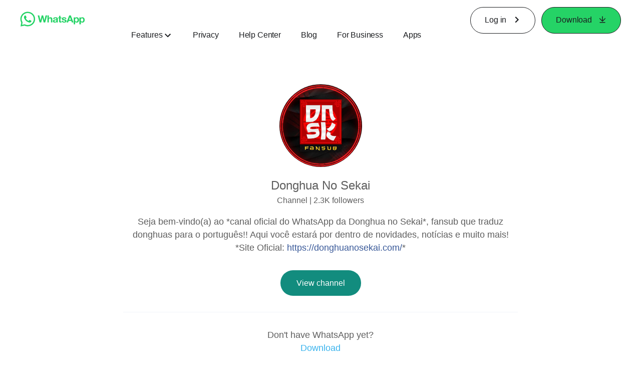

--- FILE ---
content_type: application/x-javascript; charset=utf-8
request_url: https://www.whatsapp.com/ajax/bz?__a=1&__ccg=UNKNOWN&__dyn=7xe6E5aQ1PyUbFp41twpUnwgU29zE6u7E3rw5ux609vCwjE1EE2Cw8G0um4o5-0me0sy0ny0RE2Jw8W1uw2oE17U2ZwrU1Xo1UU3jwea&__hs=20481.BP%3Awhatsapp_www_pkg.2.0...0&__hsi=7600284650732191158&__req=1&__rev=1032557559&__s=0ppu74%3Av1svno%3Ayjgo4i&__user=0&dpr=2&jazoest=22452&lsd=AdSLivELajXV84ZiWqjRoqXsMkQ
body_size: -1818
content:
for (;;);{"__ar":1,"rid":"AVviNgHGWYXzaZb-NHuIJ7R","payload":null,"lid":"7600284663066732266"}